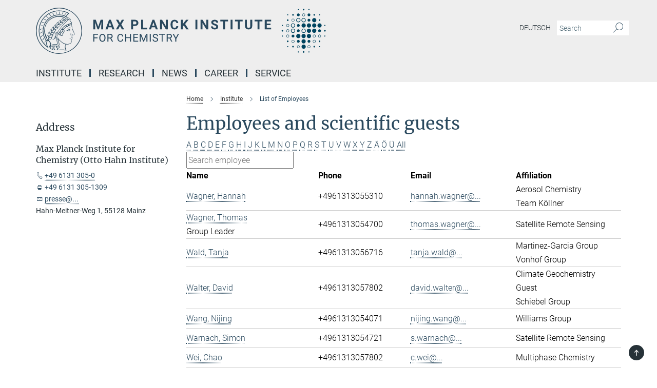

--- FILE ---
content_type: text/html; charset=utf-8
request_url: https://www.mpic.de/3538447/list-of-employees?letter=W&previous_letter=G
body_size: 15590
content:
<!DOCTYPE html>
<html prefix="og: http://ogp.me/ns#" lang="en">
<head>
  <meta http-equiv="X-UA-Compatible" content="IE=edge">
  <meta content="width=device-width, initial-scale=1.0" name="viewport">
  <meta http-equiv="Content-Type" content="text/html; charset=utf-8"/>
  <title>List of Employees</title>
  
  <meta name="keywords" content="" /><meta name="description" content="" />
  
  
<meta property="og:title" content="List of Employees">
<meta property="og:description" content="">
<meta property="og:type" content="website">
<meta property="og:url" content="https://www.mpic.de/3538447/list-of-employees">
<meta property="og:image" content="https://www.mpic.de/assets/og-logo-281c44f14f2114ed3fe50e666618ff96341055a2f8ce31aa0fd70471a30ca9ed.jpg">


  
  


  <meta name="msapplication-TileColor" content="#fff" />
<meta name="msapplication-square70x70logo" content="/assets/touch-icon-70x70-16c94b19254f9bb0c9f8e8747559f16c0a37fd015be1b4a30d7d1b03ed51f755.png" />
<meta name="msapplication-square150x150logo" content="/assets/touch-icon-150x150-3b1e0a32c3b2d24a1f1f18502efcb8f9e198bf2fc47e73c627d581ffae537142.png" />
<meta name="msapplication-wide310x150logo" content="/assets/touch-icon-310x150-067a0b4236ec2cdc70297273ab6bf1fc2dcf6cc556a62eab064bbfa4f5256461.png" />
<meta name="msapplication-square310x310logo" content="/assets/touch-icon-310x310-d33ffcdc109f9ad965a6892ec61d444da69646747bd88a4ce7fe3d3204c3bf0b.png" />
<link rel="apple-touch-icon" type="image/png" href="/assets/touch-icon-180x180-a3e396f9294afe6618861344bef35fc0075f9631fe80702eb259befcd682a42c.png" sizes="180x180">
<link rel="icon" type="image/png" href="/assets/touch-icon-32x32-143e3880a2e335e870552727a7f643a88be592ac74a53067012b5c0528002367.png" sizes="32x32">

  <link rel="preload" href="/assets/roboto-v20-latin-ext_latin_greek-ext_greek_cyrillic-ext_cyrillic-700-8d2872cf0efbd26ce09519f2ebe27fb09f148125cf65964890cc98562e8d7aa3.woff2" as="font" type="font/woff2" crossorigin="anonymous">
  
  
  
  <script>var ROOT_PATH = '/';var LANGUAGE = 'en';var PATH_TO_CMS = 'https://mpic.iedit.mpg.de';var INSTANCE_NAME = 'mpic';</script>
  
      <link rel="stylesheet" media="all" href="/assets/responsive_live_blue-1d7255b4d015a52b4e4627dda8f2c44a02457e7c528b50cb5bb21b31a3d27288.css" />
    <link rel="stylesheet" media="all" href="/assets/responsive/headerstylesheets/mpic-header-ba8eef0b6806cda7962ccacf9f88e9a449a6ce2867467fbead56ab9b3ff37fb2.css" />

<script>
  window.addEventListener("load", function() {
    var linkElement = document.createElement("link");
    linkElement.rel="stylesheet";
    linkElement.href="/assets/katex/katex-4c5cd0d7a0c68fd03f44bf90378c50838ac39ebc09d5f02a7a9169be65ab4d65.css";
    linkElement.media="all";
    document.head.appendChild(linkElement);
  });
</script>


  

  

  <script>
  if(!window.DCLGuard) {
    window.DCLGuard=true;
  }
</script>
<script type="module">
//<![CDATA[
document.body.addEventListener('Base',function(){  (function (global) {
    if (global.MpgApp && global.MpgApp.object) {
      global.MpgApp.object.id = +'3538447';
    }
  }(window));
});
/*-=deferred=-*/
//]]>
</script>
  <link rel="canonical" href="https://www.mpic.de/3538447/list-of-employees" />


  
  <meta name="csrf-param" content="authenticity_token" />
<meta name="csrf-token" content="r78NkOGKlGI3nnxNMbzsVxlg8pUT1c5KcILPNnepAXa2Ebg6IIZ8F_QNP-oyJc-0oynI8uSods5ZcV8kkO2z_A" />
  <meta name="generator" content="JustRelate CX Cloud (www.justrelate.com)" />
  
  
      <link rel="alternate" hreflang="de" href="https://www.mpic.de/3824075/list-of-employees" />
    <link rel="alternate" hreflang="en" href="https://www.mpic.de/3538447/list-of-employees" />


  
    <script type="module" >
      window.allHash = { 'manifest':'/assets/manifest-04024382391bb910584145d8113cf35ef376b55d125bb4516cebeb14ce788597','responsive/modules/display_pubman_reference_counter':'/assets/responsive/modules/display_pubman_reference_counter-8150b81b51110bc3ec7a4dc03078feda26b48c0226aee02029ee6cf7d5a3b87e','responsive/modules/video_module':'/assets/responsive/modules/video_module-231e7a8449475283e1c1a0c7348d56fd29107c9b0d141c824f3bd51bb4f71c10','responsive/live/annual_report_overview':'/assets/responsive/live/annual_report_overview-f7e7c3f45d3666234c0259e10c56456d695ae3c2df7a7d60809b7c64ce52b732','responsive/live/annual_review_overview':'/assets/responsive/live/annual_review_overview-49341d85de5d249f2de9b520154d516e9b4390cbf17a523d5731934d3b9089ec','responsive/live/deferred-picture-loader':'/assets/responsive/live/deferred-picture-loader-088fb2b6bedef1b9972192d465bc79afd9cbe81cefd785b8f8698056aa04cf93','responsive/live/employee':'/assets/responsive/live/employee-ac8cd3e48754c26d9eaf9f9965ab06aca171804411f359cbccd54a69e89bc31c','responsive/live/employee_landing_page':'/assets/responsive/live/employee_landing_page-ac8cd3e48754c26d9eaf9f9965ab06aca171804411f359cbccd54a69e89bc31c','responsive/live/employee_search':'/assets/responsive/live/employee_search-47a41df3fc7a7dea603765ad3806515b07efaddd7cf02a8d9038bdce6fa548a1','responsive/live/event_overview':'/assets/responsive/live/event_overview-817c26c3dfe343bed2eddac7dd37b6638da92babec077a826fde45294ed63f3c','responsive/live/gallery_overview':'/assets/responsive/live/gallery_overview-459edb4dec983cc03e8658fafc1f9df7e9d1c78786c31d9864e109a04fde3be7','responsive/live/institute_page':'/assets/responsive/live/institute_page-03ec6d8aaec2eff8a6c1522f54abf44608299523f838fc7d14db1e68d8ec0c7a','responsive/live/institutes_map':'/assets/responsive/live/institutes_map-588c0307e4a797238ba50134c823708bd3d8d640157dc87cf24b592ecdbd874e','responsive/live/job_board':'/assets/responsive/live/job_board-0db2f3e92fdcd350960e469870b9bef95adc9b08e90418d17a0977ae0a9ec8fd','responsive/live/newsroom':'/assets/responsive/live/newsroom-c8be313dabf63d1ee1e51af14f32628f2c0b54a5ef41ce999b8bd024dc64cad2','responsive/live/organigramm':'/assets/responsive/live/organigramm-18444677e2dce6a3c2138ce8d4a01aca7e84b3ea9ffc175b801208634555d8ff','responsive/live/research_page':'/assets/responsive/live/research_page-c8be313dabf63d1ee1e51af14f32628f2c0b54a5ef41ce999b8bd024dc64cad2','responsive/live/science_gallery_overview':'/assets/responsive/live/science_gallery_overview-5c87ac26683fe2f4315159efefa651462b87429147b8f9504423742e6b7f7785','responsive/live/tabcard':'/assets/responsive/live/tabcard-be5f79406a0a3cc678ea330446a0c4edde31069050268b66ce75cfda3592da0d','live/advent_calendar':'/assets/live/advent_calendar-4ef7ec5654db2e7d38c778dc295aec19318d2c1afcbbf6ac4bfc2dde87c57f12','live/employee':'/assets/live/employee-fb8f504a3309f25dbdd8d3cf3d3f55c597964116d5af01a0ba720e7faa186337','live/employee_landing_page':'/assets/live/employee_landing_page-fb8f504a3309f25dbdd8d3cf3d3f55c597964116d5af01a0ba720e7faa186337','live/gallery_overview':'/assets/live/gallery_overview-18a0e0553dd83304038b0c94477d177e23b8b98bff7cb6dd36c7c99bf8082d12','live/podcast_page':'/assets/live/podcast_page-fe7023d277ed2b0b7a3228167181231631915515dcf603a33f35de7f4fd9566f','live/video_page':'/assets/live/video_page-62efab78e58bdfd4531ccfc9fe3601ea90abeb617a6de220c1d09250ba003d37','responsive/mpg_common/live/dropdown_list':'/assets/responsive/mpg_common/live/dropdown_list-71372d52518b3cb50132756313972768fdec1d4fa3ffa38e6655696fe2de5c0b','responsive/mpg_common/live/event_calendar':'/assets/responsive/mpg_common/live/event_calendar-719dd7e7333c7d65af04ddf8e2d244a2646b5f16d0d7f24f75b0bb8c334da6a5','responsive/mpg_common/live/event_registration':'/assets/responsive/mpg_common/live/event_registration-e6771dca098e37c2858ff2b690497f83a2808b6c642e3f4540e8587e1896c84e','responsive/mpg_common/live/expandable':'/assets/responsive/mpg_common/live/expandable-e2143bde3d53151b5ff7279eaab589f3fefb4fd31278ca9064fd6b83b38d5912','responsive/mpg_common/live/gallery_youtube_video':'/assets/responsive/mpg_common/live/gallery_youtube_video-b859711b59a5655b5fa2deb87bd0d137460341c3494a5df957f750c716970382','responsive/mpg_common/live/interactive_table':'/assets/responsive/mpg_common/live/interactive_table-bff65d6297e45592f8608cd64814fc8d23f62cb328a98b482419e4c25a31fdde','responsive/mpg_common/live/intersection-observer':'/assets/responsive/mpg_common/live/intersection-observer-9e55d6cf2aac1d0866ac8588334111b664e643e4e91b10c5cbb42315eb25d974','responsive/mpg_common/live/main_menu':'/assets/responsive/mpg_common/live/main_menu-43966868573e0e775be41cf218e0f15a6399cf3695eb4297bae55004451acada','responsive/mpg_common/live/news_publication_overview':'/assets/responsive/mpg_common/live/news_publication_overview-d1aae55c18bfd7cf46bad48f7392e51fc1b3a3b887bc6312a39e36eaa58936fa','responsive/mpg_common/live/reverse':'/assets/responsive/mpg_common/live/reverse-9d6a32ce7c0f41fbc5249f8919f9c7b76cacd71f216c9e6223c27560acf41c8b','responsive/mpg_common/live/shuffle':'/assets/responsive/mpg_common/live/shuffle-14b053c3d32d46209f0572a91d3240487cd520326247fc2f1c36ea4d3a6035eb','responsive/mpg_common/live/slick_lazyloader':'/assets/responsive/mpg_common/live/slick_lazyloader-ea2704816b84026f362aa3824fcd44450d54dffccb7fca3c853d2f830a5ce412','responsive/mpg_common/live/video':'/assets/responsive/mpg_common/live/video-55b7101b2ac2622a81eba0bdefd94b5c5ddf1476b01f4442c3b1ae855b274dcf','responsive/mpg_common/live/youtube_extension':'/assets/responsive/mpg_common/live/youtube_extension-2b42986b3cae60b7e4153221d501bc0953010efeadda844a2acdc05da907e90f','preview/_pdf_sorting':'/assets/preview/_pdf_sorting-8fa7fd1ef29207b6c9a940e5eca927c26157f93f2a9e78e21de2578e6e06edf0','preview/advent_calendar':'/assets/preview/advent_calendar-4ef7ec5654db2e7d38c778dc295aec19318d2c1afcbbf6ac4bfc2dde87c57f12','preview/annual_review_search':'/assets/preview/annual_review_search-8fa7fd1ef29207b6c9a940e5eca927c26157f93f2a9e78e21de2578e6e06edf0','preview/edit_overlays':'/assets/preview/edit_overlays-cef31afd41d708f542672cc748b72a6b62ed10df9ee0030c11a0892ae937db70','preview/employee':'/assets/preview/employee-fb8f504a3309f25dbdd8d3cf3d3f55c597964116d5af01a0ba720e7faa186337','preview/employee_landing_page':'/assets/preview/employee_landing_page-fb8f504a3309f25dbdd8d3cf3d3f55c597964116d5af01a0ba720e7faa186337','preview/gallery_overview':'/assets/preview/gallery_overview-ca27fbd8e436a0f15e28d60a0a4a5861f7f9817b9cb44cb36ae654ebe03eec2a','preview/lodash':'/assets/preview/lodash-01fbab736a95109fbe4e1857ce7958edc28a78059301871a97ed0459a73f92d2','preview/overlay':'/assets/preview/overlay-4b3006f01cc2a80c44064f57acfdb24229925bbf211ca5a5e202b0be8cd2e66e','preview/overlay_ajax_methods':'/assets/preview/overlay_ajax_methods-0cceedf969995341b0aeb5629069bf5117896d2b053822e99f527e733430de65','preview/pdf_overview':'/assets/preview/pdf_overview-8fa7fd1ef29207b6c9a940e5eca927c26157f93f2a9e78e21de2578e6e06edf0','preview/podcast_page':'/assets/preview/podcast_page-8b696f28fe17c5875ac647a54463d6cf4beda5fa758ba590dd50d4f7d11e02a0','preview/preview':'/assets/preview/preview-7d20d27ffa274bf0336cbf591613fbbffd4fa684d745614240e81e11118b65c2','preview/science_gallery_overview':'/assets/preview/science_gallery_overview-00600feadb223d3b4cb5432a27cc6bee695f2b95225cb9ecf2e9407660ebcc35','preview/video_page':'/assets/preview/video_page-5359db6cf01dcd5736c28abe7e77dabdb4c7caa77184713f32f731d158ced5a8','preview_manifest':'/assets/preview_manifest-04024382391bb910584145d8113cf35ef376b55d125bb4516cebeb14ce788597','editmarker':'/assets/editmarker-b8d0504e39fbfef0acc731ba771c770852ec660f0e5b8990b6d367aefa0d9b9c','live':'/assets/live-4aa8e228b0242df1d2d064070d3be572a1ad3e67fe8c70b092213a5236b38737','print':'/assets/print-08c7a83da7f03ca9674c285c1cc50a85f44241f0bcef84178df198c8e9805c3c','mpg_base':'/assets/mpg_base-161fbafcd07f5fc9b56051e8acd88e712c103faef08a887e51fdcf16814b7446','mpg_fouc':'/assets/mpg_fouc-e8a835d89f91cf9c99be7a651f3ca1d04175934511621130554eef6aa910482c','mpg_amd':'/assets/mpg_amd-7c9ab00ac1b3a8c78cac15f76b6d33ed50bb1347cea217b0848031018ef80c94','mpg_amd_bundle':'/assets/mpg_amd_bundle-932e0d098e1959a6b4654b199e4c02974ab670115222c010a0bcc14756fce071','responsive/friendlycaptcha/widget.module.min':'/assets/responsive/friendlycaptcha/widget.module.min-19cabfb2100ce6916acaa628a50895f333f8ffb6a12387af23054565ee2122f2','responsive/honeybadger.min':'/assets/responsive/honeybadger.min-213763a8258237e8c4d12f0dbd98d8a966023b02f7433c1a05c1bace6ef120ec','responsive_live':'/assets/responsive_live-d4b4a938cbf67a69dc6ba9767c95bb10486874f069e457abc2ad6f53c7126fac','katex/katex':'/assets/katex/katex-ca9d4097b1925d5d729e5c4c7ffcdb44112ba08c53e7183feb26afa6927cc4fd','responsive/tsmodules/cashew':'/assets/responsive/tsmodules/cashew-f2b3a6f988f933937212c2239a5008703225511ab19b4a6d6cbead2e9904ae21','responsive/tsmodules/datahandler':'/assets/responsive/tsmodules/datahandler-18b09253aa824ba684b48d41aea5edb6321851210404bdc3c47922c961181980','responsive/tsmodules/edit-menu':'/assets/responsive/tsmodules/edit-menu-ed8038730fbc4b64d700f28f3ccdcc8c33cc558e1182af3f37b6b4374a3ad3b6','responsive/tsmodules/edit':'/assets/responsive/tsmodules/edit-80ca9b5137f2eeb575e45f3ff1fd611effb73bd27d9f920d5f758c27a4212067','responsive/tsmodules/image-information':'/assets/responsive/tsmodules/image-information-2766379bd0ae7c612169084e5437d5662006eec54acbecba9f83ac8773ac20fa','responsive/tsmodules/languages':'/assets/responsive/tsmodules/languages-33d886fa0f8a758ac8817dfaf505c136d22e86a95988298f3b14cf46c870a586','responsive/tsmodules/menu':'/assets/responsive/tsmodules/menu-dc7cee42b20a68a887e06bb1979d6ecc601ff8dd361b80cc6a8190e33ab7f005','responsive/tsmodules/notify':'/assets/responsive/tsmodules/notify-44b67b61195156d3827af8dfd00797cd327f013dc404720659f2d3da19cf6f77','responsive/tsmodules/virtual-form':'/assets/responsive/tsmodules/virtual-form-31974440dbd9f79534149b9376a63b1f2e0b542abb5ba898e4fbaeef377d66ca' }
    </script>
    <script type="module">
//<![CDATA[
document.body.addEventListener('AMD',function(){    requirejs.config({
      waitSeconds:0,
      paths: allHash
    })
});
/*-=deferred=-*/
//]]>
</script></head>

 <body class="mpic employee_list  language-en" id="top">
  
  
  

<header class="navbar hero navigation-on-bottom">

  <div class="container remove-padding header-main-container">


    <div class="navbar-header">
        <a class="navbar-brand mpg-icon mpg-icon-logo language-en language-enblue" aria-label="Logo Max Planck Institute for Chemistry, go to homepage" href="/2285/en"></a>
    </div>

    <div class="lang-search">
      <div class="collapse navbar-collapse bs-navbar-collapse">
        <ul class="hidden-xs hidden-sm nav navbar-nav navbar-right navbar-meta">
          <li class="language-switcher-links">
            
    <a href="/3824075/list-of-employees">Deutsch</a>


          </li>
          <li>
            <form class="navbar-form navbar-left search-field hidden-xs" role="search" action="/2309/search-result" accept-charset="UTF-8" method="get">
  <div class="form-group noindex">
    <input class="form-control searchfield"
      name="searchfield"
      placeholder="Search"
      value=""
      type="search"
      aria-label="You did not enter a query."
    />
    <button class="btn btn-default searchbutton" aria-label="Search">
      <i class="mpg-icon mpg-icon-search" role="img" aria-hidden="true"></i>
    </button>
  </div>
</form>
          </li>
          <li>
            
          </li>

        </ul>
      </div>
    </div>


    <div class="navbar-title-wrapper">

      <nav class="navbar navbar-default" aria-label="Main navigation">
        <div class="navbar-header">
          <div class="visible-xs visible-sm">
            <button class="nav-btn navbar-toggle" type="button" data-toggle="collapse" data-target="#main-navigation-container" aria-haspopup="true" aria-expanded="false" aria-label="Main navigation switch">
              <svg width="40" height="40" viewBox="-25 -25 50 50">
                <circle cx="0" cy="0" r="25" fill="none"/>
                <rect class="burgerline-1" x="-15" y="-12" width="30" height="4" fill="black"/>
                <rect class="burgerline-2" x="-15" y="-2" width="30" height="4" fill="black"/>
                <rect class="burgerline-3" x="-15" y="8" width="30" height="4" fill="black"/>
              </svg>
            </button>
          </div>
        </div>

        <div class="collapse navbar-collapse js-navbar-collapse noindex" id="main-navigation-container">

          <div class="mobile-search-pwa-container">
            <div class="mobile-search-container">
              <form class="navbar-form navbar-left search-field visible-sm visible-xs mobile clearfix" role="search" action="/2309/search-result" accept-charset="UTF-8" method="get">
  <div class="form-group noindex">
    <input class="form-control searchfield"
      name="searchfield"
      placeholder="Search"
      value=""
      type="search"
      aria-label="You did not enter a query."
    />
    <button class="btn btn-default searchbutton" aria-label="Search">
      <i class="mpg-icon mpg-icon-search" role="img" aria-hidden="true"></i>
    </button>
  </div>
</form>
            </div>
              
          </div>

          
            <ul class="nav navbar-nav col-xs-12" id="main_nav" data-timestamp="2025-09-25T09:47:11.168Z">
<li class="dropdown mega-dropdown clearfix" tabindex="0" data-positioning="2">
<a class="main-navi-item dropdown-toggle undefined" id="Root-en.0"> Institute<span class="arrow-dock"></span></a><a class="dropdown-toggle visible-xs visible-sm" data-no-bs-toggle="dropdown" role="button" aria-expanded="false" aria-controls="flyout-Root-en.0"><span class="mpg-icon mpg-icon-down2"></span></a><ul id="flyout-Root-en.0" class="col-xs-12 dropdown-menu  mega-dropdown-menu row">
<li class="col-xs-12 col-sm-4 menu-column"><ul class="main">
<li class="dropdown-title"><a href="/3537696/about-us" id="Root-en.0.0.0">About us</a></li>
<li class="dropdown-title">
<a href="/3537718/Organisation" id="Root-en.0.0.1">Organisation</a><ul>
<li><a href="/3537753/Organisational_chart" id="Root-en.0.0.1.0">Organisational chart</a></li>
<li><a href="/3537764/Scientific_Advisory_Board" id="Root-en.0.0.1.1">Scientific Advisory Board</a></li>
<li><a href="/3537775/joint-services" id="Root-en.0.0.1.2">Joint Services</a></li>
</ul>
</li>
<li class="dropdown-title"><a href="/3538447/list-of-employees" id="Root-en.0.0.2">List of Employees</a></li>
</ul></li>
<li class="col-xs-12 col-sm-4 menu-column"><ul class="main">
<li class="dropdown-title"><a href="/3916170/scientific-report" id="Root-en.0.1.0">Scientific Report</a></li>
<li class="dropdown-title">
<a href="/3864923/paul-crutzen" id="Root-en.0.1.1">Paul J. Crutzen</a><ul><li><a href="/3865097/the-anthropocene" id="Root-en.0.1.1.0">Anthropocene</a></li></ul>
</li>
<li class="dropdown-title">
<a href="/3537729/History" id="Root-en.0.1.2">History</a><ul>
<li><a href="/3537797/chronicle-since1912" id="Root-en.0.1.2.0">Chronicle of the Directors</a></li>
<li><a href="/3538469/Emeriti" id="Root-en.0.1.2.1">Emeriti</a></li>
<li><a href="/3537907/Ausstellung_Meilensteine" id="Root-en.0.1.2.2">Milestones</a></li>
<li><a href="/3537896/nobelprice" id="Root-en.0.1.2.3">Highlights &amp; Nobel prizes</a></li>
<li><a href="/3537819/Further_literature" id="Root-en.0.1.2.4">Further Literature</a></li>
<li><a href="/3539013/high-pressure-researcher" id="Root-en.0.1.2.5">High Pressure Researcher M. Eremets</a></li>
</ul>
</li>
</ul></li>
</ul>
</li>
<li class="dropdown mega-dropdown clearfix" tabindex="0" data-positioning="2">
<a class="main-navi-item dropdown-toggle undefined" id="Root-en.1"> Research<span class="arrow-dock"></span></a><a class="dropdown-toggle visible-xs visible-sm" data-no-bs-toggle="dropdown" role="button" aria-expanded="false" aria-controls="flyout-Root-en.1"><span class="mpg-icon mpg-icon-down2"></span></a><ul id="flyout-Root-en.1" class="col-xs-12 dropdown-menu  mega-dropdown-menu row">
<li class="col-xs-12 col-sm-4 menu-column"><ul class="main">
<li class="dropdown-title">
<a id="Root-en.1.0.0">Departments</a><ul>
<li><a href="/5587552/aerosol-chemistry" id="Root-en.1.0.0.0">Aerosol Chemistry | Y. Cheng</a></li>
<li><a href="/3537962/Atmospheric_Chemistry" id="Root-en.1.0.0.1">Atmospheric Chemistry | N.N.</a></li>
<li><a href="/3669258/climategeochemistry" id="Root-en.1.0.0.2">Climate Geochemistry | G. Haug</a></li>
<li><a href="/3537984/Multiphase_Chemistry" id="Root-en.1.0.0.3">Multiphase Chemistry | U. Pöschl</a></li>
</ul>
</li>
<li class="dropdown-title">
<a href="/3538006/independent-groups" id="Root-en.1.0.1">Independent Research Groups</a><ul>
<li><a href="/5020288/luedecke-group" id="Root-en.1.0.1.0">Hominin Research | T. Lüdecke</a></li>
<li><a href="/3538369/Satellite_Remote_Sensing" id="Root-en.1.0.1.1">Satellite Remote Sensing | T. Wagner</a></li>
</ul>
</li>
</ul></li>
<li class="col-xs-12 col-sm-4 menu-column"><ul class="main">
<li class="dropdown-title"><a href="/3537951/Overview" id="Root-en.1.1.0">Overview</a></li>
<li class="dropdown-title"><a href="/3538017/Collaborative_Projects" id="Root-en.1.1.1">Collaborative Projects</a></li>
<li class="dropdown-title"><a href="/3478499/Emeriti" id="Root-en.1.1.2">Emeriti</a></li>
<li class="dropdown-title"><a href="/4587565/expeditionen" id="Root-en.1.1.3">Expeditions</a></li>
<li class="dropdown-title"><a href="/3625125/Publications" id="Root-en.1.1.4">Publications</a></li>
</ul></li>
</ul>
</li>
<li class="dropdown mega-dropdown clearfix" tabindex="0" data-positioning="2">
<a class="main-navi-item dropdown-toggle undefined" id="Root-en.2"> News<span class="arrow-dock"></span></a><a class="dropdown-toggle visible-xs visible-sm" data-no-bs-toggle="dropdown" role="button" aria-expanded="false" aria-controls="flyout-Root-en.2"><span class="mpg-icon mpg-icon-down2"></span></a><ul id="flyout-Root-en.2" class="col-xs-12 dropdown-menu  mega-dropdown-menu row">
<li class="col-xs-12 col-sm-4 menu-column"><ul class="main">
<li class="dropdown-title"><a href="/3538491/events" id="Root-en.2.0.0">Events</a></li>
<li class="dropdown-title">
<a href="/4461802/press" id="Root-en.2.0.1">Press</a><ul>
<li><a href="/press-releases" id="Root-en.2.0.1.0">Press Releases</a></li>
<li><a href="/3538705/gallery" id="Root-en.2.0.1.1">Picture Gallery</a></li>
<li><a href="/4462183/videos" id="Root-en.2.0.1.2">Videos</a></li>
</ul>
</li>
</ul></li>
<li class="col-xs-12 col-sm-4 menu-column"><ul class="main">
<li class="dropdown-title"><a href="/3538513/MPIC_Newsletter" id="Root-en.2.1.0">MPIC Newsletter</a></li>
<li class="dropdown-title"><a href="/4979292/jahrbuecher" id="Root-en.2.1.1">MPG Yearbooks</a></li>
</ul></li>
</ul>
</li>
<li class="dropdown mega-dropdown clearfix" tabindex="0" data-positioning="2">
<a class="main-navi-item dropdown-toggle undefined" id="Root-en.3"> Career<span class="arrow-dock"></span></a><a class="dropdown-toggle visible-xs visible-sm" data-no-bs-toggle="dropdown" role="button" aria-expanded="false" aria-controls="flyout-Root-en.3"><span class="mpg-icon mpg-icon-down2"></span></a><ul id="flyout-Root-en.3" class="col-xs-12 dropdown-menu  mega-dropdown-menu row">
<li class="col-xs-12 col-sm-4 menu-column"><ul class="main">
<li class="dropdown-title">
<a href="/3538557/Job_opportunities" id="Root-en.3.0.0">Job opportunies</a><ul><li><a class="external" id="New-76" href="https://www.mpg.de/career" target="_blank">Career at Max Planck</a></li></ul>
</li>
<li class="dropdown-title"><a href="/5444412/ausbildung" id="Root-en.3.0.1">Apprenticeship</a></li>
<li class="dropdown-title">
<a href="/3538568/pcgs-paul-crutzen-graduate-school" id="Root-en.3.0.2">PCGS Graduate School</a><ul>
<li><a href="/3538601/Our_Students" id="Root-en.3.0.2.0">Our Students</a></li>
<li><a href="/3538612/Curriculum" id="Root-en.3.0.2.1">Curriculum</a></li>
<li><a href="/3538623/Education" id="Root-en.3.0.2.2">Education</a></li>
<li><a href="/3538634/Information_for_new_students" id="Root-en.3.0.2.3">Information for new students</a></li>
<li><a href="/3539137/Application" id="Root-en.3.0.2.4">Application</a></li>
<li><a href="/3539148/Downloads" id="Root-en.3.0.2.5">Downloads</a></li>
</ul>
</li>
<li class="dropdown-title"><a href="/3538579/Graduate_Center" id="Root-en.3.0.3">Graduate Center</a></li>
</ul></li>
<li class="col-xs-12 col-sm-4 menu-column"><ul class="main">
<li class="dropdown-title"><a href="/4161235/equal-opportunities" id="Root-en.3.1.0">Equal opportunity</a></li>
<li class="dropdown-title"><a href="/3694062/gaesteprogramm" id="Root-en.3.1.1">Guest Program</a></li>
<li class="dropdown-title"><a href="/3538590/Internship" id="Root-en.3.1.2">Internship</a></li>
<li class="dropdown-title"><a href="/3538480/Alumni" id="Root-en.3.1.3">Alumni</a></li>
</ul></li>
</ul>
</li>
<li class="dropdown mega-dropdown clearfix" tabindex="0" data-positioning="2">
<a class="main-navi-item dropdown-toggle undefined" id="Root-en.4"> Service<span class="arrow-dock"></span></a><a class="dropdown-toggle visible-xs visible-sm" data-no-bs-toggle="dropdown" role="button" aria-expanded="false" aria-controls="flyout-Root-en.4"><span class="mpg-icon mpg-icon-down2"></span></a><ul id="flyout-Root-en.4" class="col-xs-12 dropdown-menu  mega-dropdown-menu row">
<li class="col-xs-12 col-sm-4 menu-column"><ul class="main">
<li class="dropdown-title"><a href="/3822998/contact" id="Root-en.4.0.0">Contact</a></li>
<li class="dropdown-title"><a href="/3538682/Travel_directions" id="Root-en.4.0.1">Travel directions</a></li>
<li class="dropdown-title"><a href="/4663732/guesthouse" id="Root-en.4.0.2">Guesthouse</a></li>
<li class="dropdown-title"><a href="/international-office-english" id="Root-en.4.0.3">Info for Guest Scientists</a></li>
</ul></li>
<li class="col-xs-12 col-sm-4 menu-column"><ul class="main">
<li class="dropdown-title">
<a href="/3538761/Interesting_Links" id="Root-en.4.1.0">Interesting Links</a><ul><li><a href="/4139483/max-wissen" id="Root-en.4.1.0.0">Student-teacher information</a></li></ul>
</li>
<li class="dropdown-title"><a href="/3538717/Scientific_Databases" id="Root-en.4.1.1">Scientific Databases</a></li>
</ul></li>
</ul>
</li>
</ul>

          <div class="text-center language-switcher visible-xs visible-sm">
            
    <a href="/3824075/list-of-employees">Deutsch</a>


          </div>
        </div>
      </nav>
    </div>
  </div>
</header>

<header class="container-full-width visible-print-block">
  <div class="container">
    <div class="row">
      <div class="col-xs-12">
        <div class="content">
              <span class="mpg-icon mpg-icon-logo custom-print-header language-en">
                Max Planck Institute for Chemistry
              </span>
        </div>
      </div>
    </div>
  </div>
</header>

<script type="module">
//<![CDATA[
document.body.addEventListener('Base',function(){  var mainMenu;
  if(typeof MpgCommon != "undefined") {
    mainMenu = new MpgCommon.MainMenu();
  }
});
/*-=deferred=-*/
//]]>
</script>
  
  <div id="page_content">
    <div class="container content-wrapper">
  <div class="row">
    <main>
      <article class="col-md-9 col-md-push-3">
        <div class="content py-0">
          <div class="noindex">
  <nav class="hidden-print" aria-label="breadcrumb">
    <ol class="breadcrumb clearfix" vocab="http://schema.org/" typeof="BreadcrumbList">

          <li class="breadcrumb-item" property="itemListElement" typeof="ListItem">
            <a property="item"
               typeof="WebPage"
               href="/2285/en"
               class=""
               title="">
              <span property="name">Home</span>
            </a>
            <meta property="position" content="1">
          </li>
          <li class="breadcrumb-item" property="itemListElement" typeof="ListItem">
            <a property="item"
               typeof="WebPage"
               href="/3477853/Institute"
               class=""
               title="">
              <span property="name">Institute</span>
            </a>
            <meta property="position" content="2">
          </li>
      <li class="breadcrumb-item active" property="itemListElement" typeof="ListItem" aria-current="page">
        <span property="name">List of Employees</span>
        <meta property="position" content="3">
      </li>
    </ol>
  </nav>
</div>


        </div>
        

    <h1 class="page-titledesc">Employees and scientific guests</h1>
    <div class="meta-information">
      
    </div>
    <div class="employee_list">
        <div class="search_letters">
          <div class="dotted_line"></div>

          <div class="letters"><a class="" href="/3538447/list-of-employees?letter=A&amp;previous_letter=W">A</a> <a class="" href="/3538447/list-of-employees?letter=B&amp;previous_letter=W">B</a> <a class="" href="/3538447/list-of-employees?letter=C&amp;previous_letter=W">C</a> <a class="" href="/3538447/list-of-employees?letter=D&amp;previous_letter=W">D</a> <a class="" href="/3538447/list-of-employees?letter=E&amp;previous_letter=W">E</a> <a class="" href="/3538447/list-of-employees?letter=F&amp;previous_letter=W">F</a> <a class="" href="/3538447/list-of-employees?letter=G&amp;previous_letter=W">G</a> <a class="" href="/3538447/list-of-employees?letter=H&amp;previous_letter=W">H</a> <a class="" href="/3538447/list-of-employees?letter=I&amp;previous_letter=W">I</a> <a class="" href="/3538447/list-of-employees?letter=J&amp;previous_letter=W">J</a> <a class="" href="/3538447/list-of-employees?letter=K&amp;previous_letter=W">K</a> <a class="" href="/3538447/list-of-employees?letter=L&amp;previous_letter=W">L</a> <a class="" href="/3538447/list-of-employees?letter=M&amp;previous_letter=W">M</a> <a class="" href="/3538447/list-of-employees?letter=N&amp;previous_letter=W">N</a> <a class="" href="/3538447/list-of-employees?letter=O&amp;previous_letter=W">O</a> <a class="" href="/3538447/list-of-employees?letter=P&amp;previous_letter=W">P</a> <a class="" href="/3538447/list-of-employees?letter=Q&amp;previous_letter=W">Q</a> <a class="" href="/3538447/list-of-employees?letter=R&amp;previous_letter=W">R</a> <a class="" href="/3538447/list-of-employees?letter=S&amp;previous_letter=W">S</a> <a class="" href="/3538447/list-of-employees?letter=T&amp;previous_letter=W">T</a> <a class="" href="/3538447/list-of-employees?letter=U&amp;previous_letter=W">U</a> <a class="" href="/3538447/list-of-employees?letter=V&amp;previous_letter=W">V</a> <a class="current" href="/3538447/list-of-employees?letter=W&amp;previous_letter=W">W</a> <a class="" href="/3538447/list-of-employees?letter=X&amp;previous_letter=W">X</a> <a class="" href="/3538447/list-of-employees?letter=Y&amp;previous_letter=W">Y</a> <a class="" href="/3538447/list-of-employees?letter=Z&amp;previous_letter=W">Z</a> <a class="" href="/3538447/list-of-employees?letter=%C3%84&amp;previous_letter=W">Ä</a> <a class="" href="/3538447/list-of-employees?letter=%C3%96&amp;previous_letter=W">Ö</a> <a class="" href="/3538447/list-of-employees?letter=%C3%9C&amp;previous_letter=W">Ü</a> <a class=" all" href="/3538447/list-of-employees?letter=All&amp;previous_letter=W">All</a></div>

          <div class="search">
            <form action="/3538447/list-of-employees" accept-charset="UTF-8" method="post"><input type="hidden" name="authenticity_token" value="8KcaDvkKAkuIp3_j9hPjPfqP2JeY-NSoUZRu7sJU-E2tb0UeMK0EhU1B_ez_0MIHq-mlD3TBo-yVl4mrboKPmQ" autocomplete="off" />
              <input type="text" name="search" id="search" value="" class="text_input default_text" title="Search employee" placeholder="Search employee" />
</form>          </div>

          <div class="dotted_line"></div>
        </div>

        <div class="content">
          <div>
            
          </div>

          <table class="table_without_sidebar dataTable" data-length="50" data-show-filter="false"><thead><tr><th class="name first" data-column="name">Name</th><th class="phone" data-column="phone">Phone</th><th class="email" data-column="email">Email</th><th class="extras last" data-column="extras">Affiliation</th></tr><tr><td colspan="4"></td></tr></thead><tbody><tr class="last"><td class="name first"><a title="More information about Wagner, Hannah" href="/person/155135/3538447"><span class="icon link_like_text employee_name">Wagner, Hannah</span></a><div class="position"></div></td><td class="phone"><ul class="no_list_icon"><li>+4961313055310</li></ul></td><td class="email"><a data-indirect-mail="true" href="mailto:b4d6410b62130fef4136a16e3550e33b1661801201">hannah.wagner@...</a></td><td class="extras last"><ul><li>Aerosol Chemistry</li><li>Team Köllner</li></ul></td></tr><tr class="last"><td class="name first"><a title="More information about Wagner, Thomas" href="/person/49930/3538447"><span class="icon link_like_text employee_name">Wagner, Thomas</span></a><div class="position">Group Leader</div></td><td class="phone"><ul class="no_list_icon"><li>+4961313054700</li></ul></td><td class="email"><a data-indirect-mail="true" href="mailto:a8df400862080fef4136a16e3550e33b1661801201">thomas.wagner@...</a></td><td class="extras last"><ul><li>Satellite Remote Sensing</li></ul></td></tr><tr class="last"><td class="name first"><a title="More information about Wald, Tanja" href="/person/106013/3538447"><span class="icon link_like_text employee_name">Wald, Tanja</span></a><div class="position"></div></td><td class="phone"><ul class="no_list_icon"><li>+4961313056716</li></ul></td><td class="email"><a data-indirect-mail="true" href="mailto:a8d6410f625556f94c358f663779ed651b67">tanja.wald@...</a></td><td class="extras last"><ul><li>Martinez-Garcia Group</li><li>Vonhof Group</li></ul></td></tr><tr class="last"><td class="name first"><a title="More information about Walter, David" href="/person/50378/3538447"><span class="icon link_like_text employee_name">Walter, David</span></a><div class="position"></div></td><td class="phone"><ul class="no_list_icon"><li>+4961313057802</li></ul></td><td class="email"><a data-indirect-mail="true" href="mailto:b8d6590c675556f94c25aa79077dfe221c2cca13">david.walter@...</a></td><td class="extras last"><ul><li>Climate Geochemistry</li><li>Guest</li><li>Schiebel Group</li></ul></td></tr><tr class="last"><td class="name first"><a title="More information about Wang, Nijing" href="/person/50441/3538447"><span class="icon link_like_text employee_name">Wang, Nijing</span></a><div class="position"></div></td><td class="phone"><ul class="no_list_icon"><li>+4961313054071</li></ul></td><td class="email"><a data-indirect-mail="true" href="mailto:b2de450c6d1c0fef413fa84b2a60e7285166cb">nijing.wang@...</a></td><td class="extras last"><ul><li>Williams Group</li></ul></td></tr><tr class="last"><td class="name first"><a title="More information about Warnach, Simon" href="/person/131464/3538447"><span class="icon link_like_text employee_name">Warnach, Simon</span></a><div class="position"></div></td><td class="phone"><ul class="no_list_icon"><li>+4961313054721</li></ul></td><td class="email"><a data-indirect-mail="true" href="mailto:af995804711540fb4811a27b2e73a02f1a">s.warnach@...</a></td><td class="extras last"><ul><li>Satellite Remote Sensing</li></ul></td></tr><tr class="last"><td class="name first"><a title="More information about Wei, Chao" href="/person/131498/3538447"><span class="icon link_like_text employee_name">Wei, Chao</span></a><div class="position"></div></td><td class="phone"><ul class="no_list_icon"><li>+4961313057802</li></ul></td><td class="email"><a data-indirect-mail="true" href="mailto:bf9958006a3b4ce84932e16f22">c.wei@...</a></td><td class="extras last"><ul><li>Multiphase Chemistry</li></ul></td></tr><tr class="last"><td class="name first"><a title="More information about Weigel, Ralf" href="/person/131465/3538447"><span class="icon link_like_text employee_name">Weigel, Ralf</span></a><div class="position"></div></td><td class="phone"><ul class="no_list_icon"><li>+4961313925268</li></ul></td><td class="email"><a data-indirect-mail="true" href="mailto:aed643032d0c44f14734a34b2a60e7285166cb">ralf.weigel@...</a></td><td class="extras last"><ul><li>Uni Particle</li></ul></td></tr><tr class="last"><td class="name first"><a title="More information about Weis, Ulrike" href="/person/50397/3538447"><span class="icon link_like_text employee_name">Weis, Ulrike</span></a><div class="position"></div></td><td class="phone"><ul class="no_list_icon"><li>+4961313056704</li></ul></td><td class="email"><a data-indirect-mail="true" href="mailto:a9db5d0c681e0fef4538bc4b2a60e7285166cb">ulrike.weis@...</a></td><td class="extras last"><ul><li>Jochum Group</li><li>Schiebel Group</li></ul></td></tr><tr class="last"><td class="name first"><a title="More information about Welling, Michael" href="/person/50399/3538447"><span class="icon link_like_text employee_name">Welling, Michael</span></a><div class="position"></div></td><td class="phone"><ul class="no_list_icon"><li>+4961313056406</li></ul></td><td class="email"><a data-indirect-mail="true" href="mailto:b1de4c0d621e4db65734a3672e7ee90b1272c7154ae433">michael.welling@...</a></td><td class="extras last"><ul><li>Vonhof Group</li></ul></td></tr><tr class="last"><td class="name first"><a title="More information about Werner, Laura" href="/person/126248/3538447"><span class="icon link_like_text employee_name">Werner, Laura</span></a><div class="position"></div></td><td class="phone"></td><td class="email"><a data-indirect-mail="true" href="mailto:b0995800711544ea603cbf62243eea2e">l.werner@...</a></td><td class="extras last"><ul><li>Aerosol Chemistry</li></ul></td></tr><tr class="last"><td class="name first"><a title="More information about Williams, Jonathan" href="/person/49932/3538447"><span class="icon link_like_text employee_name">Williams, Jonathan</span></a><div class="position">Group Leader</div></td><td class="phone"><ul class="no_list_icon"><li>+4961313054500</li></ul></td><td class="email"><a data-indirect-mail="true" href="mailto:b6d84104771340f60e26a6672b79ef260c42c3060de3782227">jonathan.williams@...</a></td><td class="extras last"><ul><li>Williams Group</li></ul></td></tr><tr class="last"><td class="name first"><a title="More information about Winkler, Marietta" href="/person/50404/3538447"><span class="icon link_like_text employee_name">Winkler, Marietta</span></a><div class="position">Group Leader</div></td><td class="phone"><ul class="no_list_icon"><li>+4961313051011</li></ul></td><td class="email"><a data-indirect-mail="true" href="mailto:b199580c6d104dfd5211a27b2e73a02f1a">m.winkler@...</a></td><td class="extras last"><ul><li>Administration</li></ul></td></tr><tr class="last"><td class="name first"><a title="More information about Wuest, Laura" href="/person/123361/3538447"><span class="icon link_like_text employee_name">Wuest, Laura</span></a><div class="position"></div></td><td class="phone"><ul class="no_list_icon"><li>+4961313054231</li></ul></td><td class="email"><a data-indirect-mail="true" href="mailto:b0d65a17625556ed4522bb4b2a60e7285166cb">laura.wuest@...</a></td><td class="extras last"><ul><li>Crowley Group</li></ul></td></tr></tbody></table>


        </div>
    </div>





      </article>
    </main>
    <aside class="sidebar">

  <div class="col-md-3 col-md-pull-9">
    <div class="sidebar-slider">
      <div class="side-nav-scroller">
        
      </div>
    </div>
    
    
<div class="group-extension">
  <div class="h3" role="button" aria-expanded="false" id="group_button_content_right_0" aria-controls="group_region_content_right_0">
    Address
    <i class="mpg-icon mpg-icon-down2"></i>
</div>  <div class="wrapper-mobile" role="region" id="group_region_content_right_0" aria-labelledby="group_button_content_right_0">
<div class="contact-extension row">
    <div class="col-xs-12 text-box">
      <h4 class="name h4-gray name-overflow-wrap"><span class="employee_name">Max Planck Institute for Chemistry (Otto Hahn Institute)</span></h4>
      
      <span class="title">
        
      </span>
          <span class="phone mpg-icon mpg-icon-phone">
            <a href="tel:+496131305-0">+49 6131 305-0</a>
          </span>
          <span class="fax mpg-icon mpg-icon-fax">
            +49 6131 305-1309
          </span>
        <span class="email mpg-icon mpg-icon-email"> <a data-indirect-mail="true" href="mailto:acc54a16701e61f55038ac252375">presse@...</a></span>
      <div class="contact-info"></div>
      <div class="company">Hahn-Meitner-Weg 1, 55128 Mainz</div>
      
    </div>
</div>
</div>
</div>


  </div>
</aside>



  </div>
</div>

  </div>
  <div class="footer-wrap noindex">
  <footer class="container-full-width green footer trngl-footer hidden-print">
      <svg viewbox="0 0 1 1" style="width:100%; height:4em; overflow:visible" preserveAspectRatio="none">
        <path class="footer-triangle" d="M 0 1 L 1 0 L 1 1.1 L 0 1.1" fill="none"/>
      </svg>
    <div class="container invert">
      <div class="row">
        <div class="to-top-dummy"></div>
          <a id="to-top-button" class="to-top" href="#top">Top</a>
          <div class="col-md-12 columns-quicklinks-container">
            
                <div class="footer-focus">
  <h4 class="h3 footer-link-header" tabindex="0" aria-haspopup="true" aria-expanded="false">Quick Links <i class="mpg-icon mpg-icon-down2"></i></h4>
  <ul class="footer-links">
    <li><a class="" href="/press-releases">Journalists</a> </li>
    <li><a class="" href="/3538568/pcgs-paul-crutzen-graduate-school">Students</a> </li>
    <li><a class="" href="/3538590/Internship">Pupils</a> </li>
    <li><a class="" href="/3538480/Alumni">Alumni</a> </li>
    <li><a class="" href="/4786086/lueftung-leicht-gemacht">Ventilation system</a> </li>
  </ul>
</div>

                <div class="footer-focus">
  <h4 class="h3 footer-link-header" tabindex="0" aria-haspopup="true" aria-expanded="false">Social Media <i class="mpg-icon mpg-icon-down2"></i></h4>
  <ul class="footer-links">
    <li><a target="_blank" class="external" href="https://bsky.app/profile/mpic.de">BlueSky</a> </li>
    <li><a target="_blank" class="external" href="https://www.facebook.com/MPIC.Mainz/">Facebook</a> </li>
    <li><a target="_blank" class="external" href="https://www.instagram.com/maxplanckinstituteforchemistry/">Instagram</a> </li>
    <li><a target="_blank" class="external" href="https://de.linkedin.com/company/max-planck-institut-fuer-chemie ">LinkedIn</a> </li>
    <li><a target="_blank" class="external" href="https://www.youtube.com/channel/UCe3VbF_Xt7CWlPrP2yDOhew">YouTube</a> </li>
  </ul>
</div>

                
                

            
              <div class="col-xs-12 col-md-4">
  <ul class="quicklinks">
      <li><a target="_self" class="btn btn-primary" href="https://www.mpg.de/en">MPG</a></li>
      <li><a target="_blank" class="btn btn-primary" href="https://max.mpg.de/Pages/HomePage.aspx">Intranet</a></li>
      <li><a target="_self" class="btn btn-primary" href="/3822998/contact">Contact</a></li>
      <li><a target="_self" class="btn btn-primary" href="/3832948/faq">FAQ</a></li>
      <li><a target="_self" class="btn btn-primary" href="/4655430/remote-access-and-support">Remote Support</a></li>
      <li >
  <a class="btn btn-primary" href="/en/selfservice">Self Service</a>
</li>

  </ul>
</div>



          </div>
      </div>
    </div>
  </footer>
  <footer class="container-full-width darkgreen institute-subfooter hidden-print">
  <div class="container space-between invert">
      <div class="logo">
            <a target="_blank" href="https://www.mpg.de/en">
              <div class="mpg-icon mpg-icon-logo"></div>
</a>            <a target="_blank" href="https://www.mpg.de/en">
              <div class="copyright-text copyright-text-upper">
                <span class="">Max-Planck-Gesellschaft</span>
              </div>
</a>
      </div>

      <div class="links">
  <ul>
    
      <li><a target="_self" href="/3626961/imprint">Imprint</a></li><li><a target="_self" href="/3905038/privacy-policy">Privacy Policy</a></li><li><a target="_self" href="/5726145/accessibility">Accessibility</a></li>
  </ul>
</div>


      <div class="copyright">
        <div class="copyright-sign">
          ©
        </div>
        <p class="copyright-text copyright-text-right">2026, Max-Planck-Gesellschaft</p>
      </div>
    </div>
</footer>

  <footer class="container-full-width visible-print-block">
    <div class="container">
      <div class="row">
        <div class="col-xs-12">
          <div class="content">
            <p>© 2003-2026, Max-Planck-Gesellschaft</p>
          </div>
        </div>
      </div>
    </div>
  </footer>
</div>
<div class="visible-print print-footer">
  <div class="print-footer-button print-webview-toggle">
    Web-View
  </div>
  <div class="print-footer-button print-page">
    Print Page
  </div>
  <div class="print-footer-button">
    <a target="mpg_print_window" class="print-footer-button print-open-window" rel="nofollow" href="/3538447/list-of-employees?print=yes">Open in new window</a>
  </div>


  <span class="print-estimate-label">
    Estimated DIN-A4 page-width
  </span>
</div>


  
<div id="go_to_live" class="hidden-print noindex"><a class="infobox_link" target="_blank" title="https://mpic.iedit.mpg.de/3538447/list-of-employees" rel="nofollow" href="https://mpic.iedit.mpg.de/3538447/list-of-employees">Go to Editor View</a></div>

    <script type="module">
//<![CDATA[
document.body.addEventListener('AMD',function(){      amdRequest()
});
/*-=deferred=-*/
//]]>
</script>  <script>
    if (false) {
      linkElement = document.createElement("link");
      linkElement.rel = "stylesheet";
      linkElement.href ="/assets/fonts-special-char-7274d8a728aace1da7f15ed582e09518d08e137c9df0990d5bf76c594f23be2d.css";
      linkElement.media = "all";

      document.head.appendChild(linkElement);
    }
  </script>
  <script type="module">
    window.addEventListener('DOMContentLoaded', (event) => {
      var loadingChain = [
        {
          name:"Base",
          script:"/assets/mpg_base-161fbafcd07f5fc9b56051e8acd88e712c103faef08a887e51fdcf16814b7446.js"
        },
        {
          name:"Fouc",
          script:"/assets/mpg_fouc-e8a835d89f91cf9c99be7a651f3ca1d04175934511621130554eef6aa910482c.js"
        }
      ];

      loadingChain = loadingChain.concat(window.additionalDependencies || []);

      loadingChain.push(
        {
          name:"AMD",
          script:"/assets/mpg_amd-7c9ab00ac1b3a8c78cac15f76b6d33ed50bb1347cea217b0848031018ef80c94.js"
        },
      );


      var loadNext = function () {
        if (loadingChain.length == 0 ) {
          window.loadingChainProcessed = true;
          return;
        };
        var nextScript = loadingChain.shift();

        var scriptElement = document.createElement("script");
        scriptElement.src=nextScript.script;
        scriptElement.setAttribute("defer","");
        scriptElement.onload=function(){
          document.body.dispatchEvent(new CustomEvent(nextScript.name));
          loadNext();
        }
        document.head.appendChild(scriptElement);
      };
      loadNext();

    });


  </script>
  
  
<!-- START Matomo tracking code -->

<!-- For privacy details see https://www.mpg.de/datenschutzhinweis or https://www.mpg.de/privacy-policy -->

<script type='module'>
  (function(){
      var s, d = document, e = d.createElement('script');
      e.type = 'text/javascript';
      e.src = '//statistik.mpg.de/api.js';
      e.async = true;
      e.onload = function () {
      try {
             var p = Piwik.getTracker('//statistik.mpg.de/api', 302);
             p.setCustomDimension(1, "en");
             p.setCustomDimension(3, "en");
             p.trackPageView();
             p.enableLinkTracking();
         } catch (e) {}
      };
      s = d.getElementsByTagName('script')[0]; s.parentNode.insertBefore(e, s);
  })();
</script><noscript><p><img src='//statistik.mpg.de/api?idsite=601&rec=1' style='border:0' alt=''/></p></noscript>
<!-- END Matomo tracking code  -->


  
</body>
</html>


--- FILE ---
content_type: text/css
request_url: https://www.mpic.de/assets/responsive/headerstylesheets/mpic-header-ba8eef0b6806cda7962ccacf9f88e9a449a6ce2867467fbead56ab9b3ff37fb2.css
body_size: 1083
content:
@media (min-width: 992px){body.mpic:not(.mpg):not(.schools) #main_nav{margin:0px -15px 5px -15px;width:calc(100% + 30px);padding-right:0}body.mpic:not(.mpg):not(.schools) #main_nav li.dropdown.mega-dropdown.clearfix{max-height:15px;padding-bottom:25px}body.mpic:not(.mpg):not(.schools) #main_nav li.dropdown.mega-dropdown.clearfix .dropdown-menu{margin-top:14px}}body.mpic:not(.mpg):not(.schools) .custom-print-header{content:url(/assets/institutes/headers/mpic-desktop-de-a5ef7b640eeca51897480b7858e0fbaf2f6d2564d0a0f9b3184809d4cf0114b0.svg);display:block;width:100%;font-size:0}body.mpic:not(.mpg):not(.schools) .custom-print-header::before{display:none}body.mpic:not(.mpg):not(.schools) .custom-print-header.language-de{content:url(/assets/institutes/headers/mpic-desktop-de-a5ef7b640eeca51897480b7858e0fbaf2f6d2564d0a0f9b3184809d4cf0114b0.svg)}body.mpic:not(.mpg):not(.schools) .custom-print-header.language-dedep{content:url(/assets/institutes/headers/mpic-desktop-dedep-a5ef7b640eeca51897480b7858e0fbaf2f6d2564d0a0f9b3184809d4cf0114b0.svg)}body.mpic:not(.mpg):not(.schools) .custom-print-header.language-en{content:url(/assets/institutes/headers/mpic-desktop-en-8cb2a2cdd61236dabd3e1e689b589dee8b217c25485786e5468f094db83bae54.svg)}body.mpic:not(.mpg):not(.schools) .custom-print-header.language-endep{content:url(/assets/institutes/headers/mpic-desktop-endep-8cb2a2cdd61236dabd3e1e689b589dee8b217c25485786e5468f094db83bae54.svg)}body.mpic:not(.mpg):not(.schools) header.navbar .navbar-header a.navbar-brand{background-image:url(/assets/institutes/headers/mpic-desktop-de-a5ef7b640eeca51897480b7858e0fbaf2f6d2564d0a0f9b3184809d4cf0114b0.svg);width:750px;height:90px;margin-bottom:25px;margin-top:15px;left:30px}body.mpic:not(.mpg):not(.schools) header.navbar .navbar-header a.navbar-brand.language-de{background-image:url(/assets/institutes/headers/mpic-desktop-de-a5ef7b640eeca51897480b7858e0fbaf2f6d2564d0a0f9b3184809d4cf0114b0.svg)}body.mpic:not(.mpg):not(.schools) header.navbar .navbar-header a.navbar-brand.language-dedep{background-image:url(/assets/institutes/headers/mpic-desktop-dedep-a5ef7b640eeca51897480b7858e0fbaf2f6d2564d0a0f9b3184809d4cf0114b0.svg)}@media (min-width: 768px){body.mpic:not(.mpg):not(.schools) header.navbar .navbar-header a.navbar-brand.language-dedep{margin-bottom:45px}}body.mpic:not(.mpg):not(.schools) header.navbar .navbar-header a.navbar-brand.language-en{background-image:url(/assets/institutes/headers/mpic-desktop-en-8cb2a2cdd61236dabd3e1e689b589dee8b217c25485786e5468f094db83bae54.svg)}body.mpic:not(.mpg):not(.schools) header.navbar .navbar-header a.navbar-brand.language-endep{background-image:url(/assets/institutes/headers/mpic-desktop-endep-8cb2a2cdd61236dabd3e1e689b589dee8b217c25485786e5468f094db83bae54.svg)}@media (min-width: 768px){body.mpic:not(.mpg):not(.schools) header.navbar .navbar-header a.navbar-brand.language-endep{margin-bottom:45px}}body.mpic:not(.mpg):not(.schools) header.navbar .navbar-header a.navbar-brand::before{display:none}@media (max-width: 991px){body.mpic:not(.mpg):not(.schools) header.navbar .navbar-header a.navbar-brand{margin-bottom:10px;background-image:url(/assets/institutes/headers/mpic-desktop-de-a5ef7b640eeca51897480b7858e0fbaf2f6d2564d0a0f9b3184809d4cf0114b0.svg);height:78.0px;margin-bottom:20px;position:relative;width:650px;left:15px}body.mpic:not(.mpg):not(.schools) header.navbar .navbar-header a.navbar-brand.language-de{background-image:url(/assets/institutes/headers/mpic-desktop-de-a5ef7b640eeca51897480b7858e0fbaf2f6d2564d0a0f9b3184809d4cf0114b0.svg);height:78.0px}body.mpic:not(.mpg):not(.schools) header.navbar .navbar-header a.navbar-brand.language-dedep{background-image:url(/assets/institutes/headers/mpic-desktop-dedep-a5ef7b640eeca51897480b7858e0fbaf2f6d2564d0a0f9b3184809d4cf0114b0.svg);height:78.0px}body.mpic:not(.mpg):not(.schools) header.navbar .navbar-header a.navbar-brand.language-en{background-image:url(/assets/institutes/headers/mpic-desktop-en-8cb2a2cdd61236dabd3e1e689b589dee8b217c25485786e5468f094db83bae54.svg);height:78.0px}body.mpic:not(.mpg):not(.schools) header.navbar .navbar-header a.navbar-brand.language-endep{background-image:url(/assets/institutes/headers/mpic-desktop-endep-8cb2a2cdd61236dabd3e1e689b589dee8b217c25485786e5468f094db83bae54.svg);height:78.0px}body.mpic:not(.mpg):not(.schools) .navbar-default .navbar-toggle{background:transparent;border:0;display:inline-block;height:40px;margin-right:1em;margin-top:0;position:absolute;top:39.0px;width:40px;z-index:110;right:0;padding:0}body.mpic.language-de:not(.mpg):not(.schools) .navbar-default .navbar-toggle{top:39.0px}body.mpic.language-dedep:not(.mpg):not(.schools) .navbar-default .navbar-toggle{top:39.0px}body.mpic.language-en:not(.mpg):not(.schools) .navbar-default .navbar-toggle{top:39.0px}body.mpic.language-endep:not(.mpg):not(.schools) .navbar-default .navbar-toggle{top:39.0px}}@media (max-width: 767px){body.mpic:not(.mpg):not(.schools) header.navbar .navbar-header a.navbar-brand{background-image:url(/assets/institutes/headers/mpic-mobile-de-1a59275fe842cde41a542b9e8531af27e2c77e0a25a9f3b23788dc0f48b7fea9.svg);height:calc((100vw - 105px)/2.8874010540526682);line-height:63px;width:calc(100vw - 105px);max-width:600px;max-height:120px;margin-bottom:20px}body.mpic:not(.mpg):not(.schools) header.navbar .navbar-header a.navbar-brand.language-de{background-image:url(/assets/institutes/headers/mpic-mobile-de-1a59275fe842cde41a542b9e8531af27e2c77e0a25a9f3b23788dc0f48b7fea9.svg);height:calc((100vw - 105px)/2.8874010540526682)}body.mpic:not(.mpg):not(.schools) header.navbar .navbar-header a.navbar-brand.language-dedep{background-image:url(/assets/institutes/headers/mpic-mobile-dedep-7c6d01ddf22fea5ce6b72ce6f3dc20a6b6b2b9cf4d22d38a0ccedaca0370d4ac.svg);height:calc((100vw - 105px)/2.231813305434703)}body.mpic:not(.mpg):not(.schools) header.navbar .navbar-header a.navbar-brand.language-en{background-image:url(/assets/institutes/headers/mpic-mobile-en-a986dd3982d06d2e040ad1b77185ac0094b071e22f339b9b7bb311ac1d7f36a7.svg);height:calc((100vw - 105px)/2.9298823158851155)}body.mpic:not(.mpg):not(.schools) header.navbar .navbar-header a.navbar-brand.language-endep{background-image:url(/assets/institutes/headers/mpic-mobile-endep-6945f2b747ef85450eb159f1ddf19b60115628a2c5d418bc574974233c11f290.svg);height:calc((100vw - 105px)/2.277900412125017)}body.mpic:not(.mpg):not(.schools) .navbar-default .navbar-toggle{top:60px}}@media (max-width: 767px){body.mpic:not(.mpg):not(.schools) .navbar-default .navbar-toggle{top:60px}}@media (max-width: 451.4881264863px){body.mpic:not(.mpg):not(.schools) .navbar-default .navbar-toggle{top:calc((100vw - 105px)/5.7748021081053365)}body.mpic:not(.mpg):not(.schools) header.navbar .navbar-header a.navbar-brand{font-size:calc(63 * (100vw - 105px) / (451.4881264863202 - 105));line-height:calc(63 * (100vw - 105px) / (451.4881264863202 - 105))}}@media (max-width: 767px){body.mpic.language-de:not(.mpg):not(.schools) .navbar-default .navbar-toggle{top:60px}}@media (max-width: 451.4881264863px){body.mpic.language-de:not(.mpg):not(.schools) .navbar-default .navbar-toggle{top:calc((100vw - 105px)/5.7748021081053365)}}@media (max-width: 767px){body.mpic.language-dedep:not(.mpg):not(.schools) .navbar-default .navbar-toggle{top:60px}}@media (max-width: 372.8175966522px){body.mpic.language-dedep:not(.mpg):not(.schools) .navbar-default .navbar-toggle{top:calc((100vw - 105px)/4.463626610869406)}}@media (max-width: 767px){body.mpic.language-en:not(.mpg):not(.schools) .navbar-default .navbar-toggle{top:60px}}@media (max-width: 456.5858779062px){body.mpic.language-en:not(.mpg):not(.schools) .navbar-default .navbar-toggle{top:calc((100vw - 105px)/5.859764631770231)}}@media (max-width: 767px){body.mpic.language-endep:not(.mpg):not(.schools) .navbar-default .navbar-toggle{top:60px}}@media (max-width: 378.348049455px){body.mpic.language-endep:not(.mpg):not(.schools) .navbar-default .navbar-toggle{top:calc((100vw - 105px)/4.555800824250034)}}@media (min-width: 992px){body.mpic:not(.mpg):not(.schools) .navigation-on-top .navbar.navbar-default{position:absolute;top:15px;width:970px}body.mpic:not(.mpg):not(.schools) .navigation-on-top .navbar-header a.navbar-brand{margin-top:30px}}@media (min-width: 1200px){body.mpic:not(.mpg):not(.schools) .navigation-on-top .navbar.navbar-default{position:absolute;top:15px;width:1170px}}
